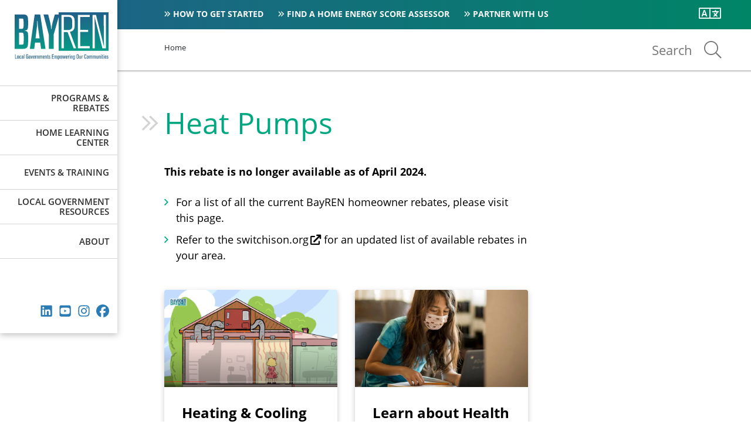

--- FILE ---
content_type: text/html; charset=UTF-8
request_url: https://www.bayren.org/heat-pumps
body_size: 10174
content:
<!DOCTYPE html>
<html lang="en" dir="ltr">
  <head>
    <meta charset="utf-8" />
<noscript><style>form.antibot * :not(.antibot-message) { display: none !important; }</style>
</noscript><link rel="canonical" href="https://www.bayren.org/heat-pumps" />
<meta name="twitter:card" content="summary_large_image" />
<meta name="twitter:description" content="This rebate is no longer available as of April 2024. For a list of all the current BayREN homeowner rebates, please visit this page. Refer to the switchison.org for an updated list of available rebates in your area." />
<meta name="twitter:title" content="Heat Pumps" />
<meta name="twitter:site" content="@mtcbata" />
<meta name="Generator" content="Drupal 10 (https://www.drupal.org)" />
<meta name="MobileOptimized" content="width" />
<meta name="HandheldFriendly" content="true" />
<meta name="viewport" content="width=device-width, initial-scale=1.0" />
<link rel="alternate" hreflang="en" href="https://www.bayren.org/heat-pumps" />
<link rel="alternate" hreflang="es" href="https://es.bayren.org/heat-pumps" />
<link rel="alternate" hreflang="zh-tw" href="https://zh-tw.bayren.org/heat-pumps" />
<link rel="alternate" hreflang="zh" href="https://zh.bayren.org/heat-pumps" />
<link rel="alternate" hreflang="tl" href="https://tl.bayren.org/heat-pumps" />
<link rel="alternate" hreflang="vi" href="https://vi.bayren.org/heat-pumps" />
<link rel="alternate" hreflang="fa" href="https://fa.bayren.org/heat-pumps" />
<link rel="alternate" hreflang="ar" href="https://ar.bayren.org/heat-pumps" />
<link rel="icon" href="/themes/custom/bayren/favicon.ico" type="image/vnd.microsoft.icon" />

    <title>Heat Pumps | Bay Area Regional Energy Network</title>
    <link rel="stylesheet" media="all" href="/sites/default/files/css/css_7OVdKWsUFIcnAfmVouCo7oRVK4OD2xhvhrUGJyYGJRo.css?delta=0&amp;language=en&amp;theme=bayren&amp;include=eJxNjt0OgyAMhV-IyePs0hRokFFb0mKie_qZKdnuvvOXnACHIvtMEoAe0czFiql00blwQu6BJFb_xy4SmB0-gOHgFc0gow3Nks5MFH3SrQFN8IL9Mlh0BSpvdLh3KlxH5ZYui2TCORr6C096QsdzptU1UMgKbbGx-znTxm0LVGzB5Oywjuv35QerYlkB" />
<link rel="stylesheet" media="all" href="/sites/default/files/css/css_nVEQ-Opj_xr3-aCrpbikDTeY4YTa1EGGBK5SvpPwByo.css?delta=1&amp;language=en&amp;theme=bayren&amp;include=eJxNjt0OgyAMhV-IyePs0hRokFFb0mKie_qZKdnuvvOXnACHIvtMEoAe0czFiql00blwQu6BJFb_xy4SmB0-gOHgFc0gow3Nks5MFH3SrQFN8IL9Mlh0BSpvdLh3KlxH5ZYui2TCORr6C096QsdzptU1UMgKbbGx-znTxm0LVGzB5Oywjuv35QerYlkB" />

    <script type="application/json" data-drupal-selector="drupal-settings-json">{"path":{"baseUrl":"\/","pathPrefix":"","currentPath":"node\/1276","currentPathIsAdmin":false,"isFront":false,"currentLanguage":"en"},"pluralDelimiter":"\u0003","suppressDeprecationErrors":true,"gtag":{"tagId":"","consentMode":false,"otherIds":[],"events":[],"additionalConfigInfo":[]},"ajaxPageState":{"libraries":"[base64]","theme":"bayren","theme_token":null},"ajaxTrustedUrl":{"\/search\/google":true},"gtm":{"tagId":null,"settings":{"data_layer":"dataLayer","include_classes":false,"allowlist_classes":"","blocklist_classes":"","include_environment":false,"environment_id":"","environment_token":""},"tagIds":["GTM-5HN7LXH","GTM-KMMBGGG"]},"localizejs":{"projectKey":"pvo7Z8pCLRwW0","language_switcher":{"languages":{"-10":{"code":"en","label":"English","domain":"www.bayren.org"},"-9":{"code":"es","label":"Espa\u00f1ol","domain":"es.bayren.org"},"-8":{"code":"zh","label":"\u4e2d\u56fd\u4eba(\u7b80\u5316)","domain":"zh.bayren.org"},"-7":{"code":"zh-TW","label":"\u4e2d\u6587(\u7e41\u9ad4)","domain":"zh-tw.bayren.org"},"-6":{"code":"tl","label":"Tagalog","domain":"tl.bayren.org"},"-5":{"code":"vi","label":"Ti\u1ebfng Vi\u1ec7t","domain":"vi.bayren.org"},"-4":{"code":"fa","label":"\u0641\u0627\u0631\u0633\u06cc","domain":"fa.bayren.org"},"-3":{"code":"ar","label":"\u0639\u0631\u0628\u064a","domain":"ar.bayren.org"}},"useDomains":true}},"data":{"extlink":{"extTarget":false,"extTargetAppendNewWindowDisplay":false,"extTargetAppendNewWindowLabel":"(opens in a new window)","extTargetNoOverride":false,"extNofollow":false,"extTitleNoOverride":false,"extNoreferrer":true,"extFollowNoOverride":false,"extClass":"ext","extLabel":"(link is external)","extImgClass":false,"extSubdomains":false,"extExclude":"","extInclude":"","extCssExclude":".social-icon, .view-rebates","extCssInclude":"","extCssExplicit":"","extAlert":false,"extAlertText":"This link will take you to an external web site. We are not responsible for their content.","extHideIcons":false,"mailtoClass":"0","telClass":"tel","mailtoLabel":"(link sends email)","telLabel":"(link is a phone number)","extUseFontAwesome":true,"extIconPlacement":"append","extPreventOrphan":false,"extFaLinkClasses":"fa fa-external-link","extFaMailtoClasses":"fa fa-envelope-o","extAdditionalLinkClasses":"","extAdditionalMailtoClasses":"","extAdditionalTelClasses":"","extFaTelClasses":"fa fa-phone","allowedDomains":null,"extExcludeNoreferrer":""}},"googlePSE":{"language":"en","displayWatermark":false},"user":{"uid":0,"permissionsHash":"952e1a41848094025736ca66c2497dfca25e9beb6286e46d527f87e3c2510884"}}</script>
<script src="/sites/default/files/js/js_n9MFP6-Y0EuJQEbMzK8pf1Pl0GCEZJ7wRC4nellrmuY.js?scope=header&amp;delta=0&amp;language=en&amp;theme=bayren&amp;include=eJxdjkEOgzAMBD-Ukuf0GJl0CaFOgmyj0r6-oFZIcFnN7ly2p7eg-sStJ75plDybOqzGuT79Q5aZuPtXl1pLjBAV_ocb3ckgheSwRsmnLa69o4nW81gct0icP5jUM9W0UELQV7Y4Qk7yQFcshp4UNqLgenyXs7QhM3wcm6KGIa_QL-SFWog"></script>
<script src="/modules/contrib/google_tag/js/gtag.js?t8tk11"></script>
<script src="/modules/contrib/google_tag/js/gtm.js?t8tk11"></script>

  </head>
  <body class="node-1276 page-heat-pumps section-heat-pumps page-node path-heat-pumps node-id-1276 node-type-page">
        <a href="#main-content" class="visually-hidden focusable skip-link">
      Skip to main content
    </a>
    <noscript><iframe src="https://www.googletagmanager.com/ns.html?id=GTM-5HN7LXH"
                  height="0" width="0" style="display:none;visibility:hidden"></iframe></noscript>
<noscript><iframe src="https://www.googletagmanager.com/ns.html?id=GTM-KMMBGGG"
                  height="0" width="0" style="display:none;visibility:hidden"></iframe></noscript>

      <div class="dialog-off-canvas-main-canvas" data-off-canvas-main-canvas>
    
<div id="page-wrapper">
  <header id="header" class="header" role="banner">
    <button aria-label="Translate this page" class="localize-trigger"><span class="visually-hidden">Change Language</span></button>
    <button class="search-trigger"><span class="visually-hidden">Toggle Search Form</span></button>
    <button class="menu-trigger"><span class="visually-hidden">Toggle Main Navigation</span></button>
    <div class="header__topbar">
      <div class="container">
        <div class="header__topmenu">
          <nav role="navigation" aria-labelledby="block-header-menu" id="block-header" class="block block-menu navigation menu--header">
  
            <div class="visually-hidden block__title" id="block-header-menu">Header</div>
    

        
                <ul class="menu menu--level-1">
                    <li class="menu-item menu-item--collapsed">
        <a href="/get-started" data-drupal-link-system-path="node/16">How to Get Started</a>
              </li>
                <li class="menu-item">
        <a href="/find-home-energy-score-assessor" data-drupal-link-system-path="node/1">Find a Home Energy Score Assessor</a>
              </li>
                <li class="menu-item menu-item--collapsed">
        <a href="/partner-with-us" data-drupal-link-system-path="node/11">Partner With Us</a>
              </li>
        </ul>
  


  </nav>

        </div>
      </div>
      <div class="header__localize">
        <div id="block-localizejs-language-switcher" class="block block-localizejs block-localizejs-language-switcher">
  
    
      <div id="localize-links">
  <ul class="localize-links-container" notranslate>
                  <li><button data-language="en" onclick='javascript:window.location.href="https://www.bayren.org/node/1276"'>English</button></li>
              <li><button data-language="es" onclick='javascript:window.location.href="https://es.bayren.org/node/1276"'>Español</button></li>
              <li><button data-language="zh" onclick='javascript:window.location.href="https://zh.bayren.org/node/1276"'>中国人(简化)</button></li>
              <li><button data-language="zh-TW" onclick='javascript:window.location.href="https://zh-tw.bayren.org/node/1276"'>中文(繁體)</button></li>
              <li><button data-language="tl" onclick='javascript:window.location.href="https://tl.bayren.org/node/1276"'>Tagalog</button></li>
              <li><button data-language="vi" onclick='javascript:window.location.href="https://vi.bayren.org/node/1276"'>Tiếng Việt</button></li>
              <li><button data-language="fa" onclick='javascript:window.location.href="https://fa.bayren.org/node/1276"'>فارسی</button></li>
              <li><button data-language="ar" onclick='javascript:window.location.href="https://ar.bayren.org/node/1276"'>عربي</button></li>
            </ul>
</div>

  </div>

      </div>
      <div class="header__search">
        <div class="search-block-form google-cse block block-search" data-drupal-selector="search-block-form" id="block-bayren-search" role="search">
  
      <div class="visually-hidden">Search</div>
    
      <form action="/search/google" method="get" id="search-block-form" accept-charset="UTF-8">
  <div class="js-form-item form-item js-form-type-search form-type-search js-form-item-keys form-item-keys form-no-label">
      <label for="edit-keys" class="visually-hidden">Search</label>
        <input title="Enter the terms you wish to search for." placeholder="Search" data-drupal-selector="edit-keys" type="search" id="edit-keys" name="keys" value="" size="40" maxlength="128" class="form-search" />

        </div>
<input data-drupal-selector="edit-protect-form-flood-control" type="hidden" name="protect_form_flood_control" value="protect_form_flood_control" />
<div data-drupal-selector="edit-actions" class="form-actions js-form-wrapper form-wrapper" id="edit-actions--d5jBD1Tub9c"><input data-drupal-selector="search-block-form-submit" type="submit" id="search-block-form-submit" value="Search" class="button js-form-submit form-submit" />
</div>

</form>

  </div>

      </div>
    </div>
  </header>
  <div class="header__sidebar">
    <div class="header__branding">
      <a class="header__logo" href="/" rel="home">
      <img class="header__logo--desktop" src="/themes/custom/bayren/logo.svg" alt="Home" />
    </a>
    </div>

    <div class="header__sidemenu">
      <nav role="navigation" aria-labelledby="block-bayren-main-menu-menu" id="block-bayren-main-menu" class="block block-menu navigation menu--main">
  
            <div class="visually-hidden block__title" id="block-bayren-main-menu-menu">Main navigation</div>
    

        
              <ul class="menu">
                    <li class="menu-item menu-item--expanded dropdown"
                   class="menu" aria-expanded="false"
                >
        <a href="/programs-rebates" data-drupal-link-system-path="node/46">Programs &amp; Rebates</a>
                  <button class="dropdown-icon" aria-label="expand children"></button>
                        <ul class="menu dropdown-menu">
                    <li class="menu-item menu-item--expanded dropdown"
                   class="menu" aria-expanded="false"
                >
        <a href="/residential" data-drupal-link-system-path="node/51">Homeowners</a>
                  <button class="dropdown-icon" aria-label="expand children"></button>
                        <ul class="menu dropdown-menu">
                    <li class="menu-item"
                >
        <a href="/ease-home" data-drupal-link-system-path="node/2431">EASE Home</a>
              </li>
                <li class="menu-item"
                >
        <a href="/hes" data-drupal-link-system-path="node/91">Home Energy Score (HES)</a>
              </li>
                <li class="menu-item"
                >
        <a href="/find-incentives" data-drupal-link-system-path="node/2419">Find Incentives</a>
              </li>
                <li class="menu-item"
                >
        <a href="/homeowners/income-qualified-programs" data-drupal-link-system-path="node/2435">Income Qualified Programs</a>
              </li>
                <li class="menu-item"
                >
        <a href="/residential-county-contact" data-drupal-link-system-path="node/2430">County Contact</a>
              </li>
                <li class="menu-item"
                >
        <a href="/homeowners/find-qualified-contractor" data-drupal-link-system-path="node/2422">Find a Qualified Contractor</a>
              </li>
        </ul>
  
              </li>
                <li class="menu-item"
                >
        <a href="/renters" data-drupal-link-system-path="node/166">Tips for Renters</a>
              </li>
                <li class="menu-item menu-item--expanded dropdown"
                   class="menu" aria-expanded="false"
                >
        <a href="/programs-rebates/multifamily-property-owners" data-drupal-link-system-path="node/101">Multifamily Property Owners</a>
                  <button class="dropdown-icon" aria-label="expand children"></button>
                        <ul class="menu dropdown-menu">
                    <li class="menu-item"
                >
        <a href="/multifamily-property-owners/building-improvements" data-drupal-link-system-path="node/126">Building Improvements</a>
              </li>
                <li class="menu-item"
                >
        <a href="/mf/interest-eligibility" data-drupal-link-system-path="node/1076">Interest &amp; Eligibility</a>
              </li>
                <li class="menu-item"
                >
        <a href="/bambe-eligibility" data-drupal-link-system-path="node/2214">Incentive &amp; Eligibility Tool</a>
              </li>
                <li class="menu-item"
                >
        <a href="/MF-Case-Studies" data-drupal-link-system-path="node/111">Case Studies</a>
              </li>
        </ul>
  
              </li>
                <li class="menu-item menu-item--expanded dropdown"
                   class="menu" aria-expanded="false"
                >
        <a href="/programs-rebates/business-upgrades" data-drupal-link-system-path="node/106">Business Owners</a>
                  <button class="dropdown-icon" aria-label="expand children"></button>
                        <ul class="menu dropdown-menu">
                    <li class="menu-item menu-item--collapsed dropdown"
                >
        <a href="/business" data-drupal-link-system-path="node/2426">BayREN Business</a>
              </li>
                <li class="menu-item"
                >
        <a href="/chill" data-drupal-link-system-path="node/2427">Refrigerant Replacement</a>
              </li>
                <li class="menu-item"
                >
        <a href="/business-owners/refrigeration-contractor-list" data-drupal-link-system-path="node/2517">Refrigeration Contractor List</a>
              </li>
        </ul>
  
              </li>
        </ul>
  
              </li>
                <li class="menu-item menu-item--expanded dropdown"
                   class="menu" aria-expanded="false"
                >
        <a href="/home-learning" data-drupal-link-system-path="node/146">Home Learning Center</a>
                  <button class="dropdown-icon" aria-label="expand children"></button>
                        <ul class="menu dropdown-menu">
                    <li class="menu-item"
                >
        <a href="/home-learning-center/induction-cooking" data-drupal-link-system-path="node/61">Induction Cooking</a>
              </li>
                <li class="menu-item"
                >
        <a href="/toolkit" data-drupal-link-system-path="node/186">Energy Efficiency Toolkit</a>
              </li>
        </ul>
  
              </li>
                <li class="menu-item"
                >
        <a href="/events-training" data-drupal-link-system-path="node/451">Events &amp; Training</a>
              </li>
                <li class="menu-item menu-item--expanded dropdown"
                   class="menu" aria-expanded="false"
                >
        <a href="/local-government-resources" data-drupal-link-system-path="node/196">Local Government Resources</a>
                  <button class="dropdown-icon" aria-label="expand children"></button>
                        <ul class="menu dropdown-menu">
                    <li class="menu-item"
                >
        <a href="/local-government-resources/your-county-lead" data-drupal-link-system-path="node/456">Your County Lead</a>
              </li>
                <li class="menu-item menu-item--expanded dropdown"
                   class="menu" aria-expanded="false"
                >
        <a href="/local-government-resources/building-and-energy-tools" data-drupal-link-system-path="node/2386">Building and Energy Tools</a>
                  <button class="dropdown-icon" aria-label="expand children"></button>
                        <ul class="menu dropdown-menu">
                    <li class="menu-item"
                >
        <a href="/existing-buildings-study" data-drupal-link-system-path="node/2387">Existing Buildings Study</a>
              </li>
                <li class="menu-item"
                >
        <a href="/building-and-energy-tools/bay-area-energy-atlas" data-drupal-link-system-path="node/1851">Bay Area Energy Atlas</a>
              </li>
        </ul>
  
              </li>
                <li class="menu-item menu-item--expanded dropdown"
                   class="menu" aria-expanded="false"
                >
        <a href="/public-programs" data-drupal-link-system-path="node/2339">Public Buildings Assistance</a>
                  <button class="dropdown-icon" aria-label="expand children"></button>
                        <ul class="menu dropdown-menu">
                    <li class="menu-item menu-item--collapsed dropdown"
                >
        <a href="/decarb-showcase" data-drupal-link-system-path="node/2442">Decarbonization Showcase</a>
              </li>
                <li class="menu-item"
                >
        <a href="https://www.bayren.org/decarbonization-education-and-financing">Decarbonization Education and Financing</a>
              </li>
                <li class="menu-item menu-item--collapsed dropdown"
                >
        <a href="/public-buildings-assistance/energy-concierge" data-drupal-link-system-path="node/2416">Energy Concierge</a>
              </li>
                <li class="menu-item menu-item--collapsed dropdown"
                >
        <a href="/public-buildings-assistance/energy-roadmapping" data-drupal-link-system-path="node/2436">Energy Roadmapping</a>
              </li>
        </ul>
  
              </li>
                <li class="menu-item menu-item--expanded dropdown"
                   class="menu" aria-expanded="false"
                >
        <a href="/code-compliance" data-drupal-link-system-path="node/221">Code Compliance</a>
                  <button class="dropdown-icon" aria-label="expand children"></button>
                        <ul class="menu dropdown-menu">
                    <li class="menu-item"
                >
        <a href="/code-compliance/training" data-drupal-link-system-path="node/681">Request a Training</a>
              </li>
                <li class="menu-item"
                >
        <a href="/code-compliance/training-course-catalog" data-drupal-link-system-path="node/1631">Training Course Catalog</a>
              </li>
                <li class="menu-item menu-item--collapsed dropdown"
                >
        <a href="/code-compliance/applicant-tools-guides" data-drupal-link-system-path="node/686">Applicant Tools &amp; Guides</a>
              </li>
                <li class="menu-item menu-item--collapsed dropdown"
                >
        <a href="/code-compliance/building-dept-tools-guides" data-drupal-link-system-path="node/301">Building Dept. Tools &amp; Guides</a>
              </li>
        </ul>
  
              </li>
                <li class="menu-item menu-item--expanded dropdown"
                   class="menu" aria-expanded="false"
                >
        <a href="/local-government-resources/energy-policies-reach-codes" data-drupal-link-system-path="node/216">Energy Policies &amp; Reach Codes</a>
                  <button class="dropdown-icon" aria-label="expand children"></button>
                        <ul class="menu dropdown-menu">
                    <li class="menu-item menu-item--collapsed dropdown"
                >
        <a href="/energy-policies-reach-codes/how-adopt-reach-code" data-drupal-link-system-path="node/281">How to Adopt a Reach Code</a>
              </li>
                <li class="menu-item menu-item--collapsed dropdown"
                >
        <a href="/how-adopt-reach-code/addressing-existing-buildings" data-drupal-link-system-path="node/256">Addressing Existing Buildings</a>
              </li>
                <li class="menu-item"
                >
        <a href="/zero-net-energyzero-net-carbon-assistance-municipal-buildings/zneznc-resources" data-drupal-link-system-path="node/236">ZNE/ZNC Resources</a>
              </li>
        </ul>
  
              </li>
                <li class="menu-item"
                >
        <a href="/local-government-resources/contact-codes-and-standards" data-drupal-link-system-path="node/1536">Contact Codes and Standards</a>
              </li>
        </ul>
  
              </li>
                <li class="menu-item menu-item--expanded dropdown"
                   class="menu" aria-expanded="false"
                >
        <a href="/about" data-drupal-link-system-path="node/31">About</a>
                  <button class="dropdown-icon" aria-label="expand children"></button>
                        <ul class="menu dropdown-menu">
                    <li class="menu-item menu-item--expanded dropdown"
                   class="menu" aria-expanded="false"
                >
        <a href="/about/how-we-work" data-drupal-link-system-path="node/321">How We Work</a>
                  <button class="dropdown-icon" aria-label="expand children"></button>
                        <ul class="menu dropdown-menu">
                    <li class="menu-item"
                >
        <a href="/how-we-work/our-programs" data-drupal-link-system-path="node/1291">Our Programs</a>
              </li>
        </ul>
  
              </li>
                <li class="menu-item"
                >
        <a href="/about/news" data-drupal-link-system-path="node/36">News</a>
              </li>
                <li class="menu-item"
                >
        <a href="/regulatory-filings" data-drupal-link-system-path="node/326">Regulatory Filings</a>
              </li>
                <li class="menu-item"
                >
        <a href="/contact-us" data-drupal-link-system-path="node/1866">Contact Us</a>
              </li>
        </ul>
  
              </li>
        </ul>
  


  </nav>

    </div>
    <div class="header__social">
      <span class="social-icon social-icon--linkedin"><a href="https://www.linkedin.com/company/bayren" title="Find BayREN on LinkedIn"><svg xmlns="http://www.w3.org/2000/svg" viewBox="0 0 448 512"><!--!Font Awesome Free 6.5.2 by @fontawesome - https://fontawesome.com License - https://fontawesome.com/license/free Copyright 2024 Fonticons, Inc.--><path d="M416 32H31.9C14.3 32 0 46.5 0 64.3v383.4C0 465.5 14.3 480 31.9 480H416c17.6 0 32-14.5 32-32.3V64.3c0-17.8-14.4-32.3-32-32.3zM135.4 416H69V202.2h66.5V416zm-33.2-243c-21.3 0-38.5-17.3-38.5-38.5S80.9 96 102.2 96c21.2 0 38.5 17.3 38.5 38.5 0 21.3-17.2 38.5-38.5 38.5zm282.1 243h-66.4V312c0-24.8-.5-56.7-34.5-56.7-34.6 0-39.9 27-39.9 54.9V416h-66.4V202.2h63.7v29.2h.9c8.9-16.8 30.6-34.5 62.9-34.5 67.2 0 79.7 44.3 79.7 101.9V416z"/></svg>linkedin</a></span>
<span class="social-icon social-icon--youtube"><a href="https://www.youtube.com/c/BayAreaRegionalEnergyNetwork" title="Find BayREN on YouTube"><svg xmlns="http://www.w3.org/2000/svg" viewBox="0 0 448 512"><!--!Font Awesome Free 6.5.2 by @fontawesome - https://fontawesome.com License - https://fontawesome.com/license/free Copyright 2024 Fonticons, Inc.--><path d="M282 256.2l-95.2-54.1V310.3L282 256.2zM384 32H64C28.7 32 0 60.7 0 96V416c0 35.3 28.7 64 64 64H384c35.3 0 64-28.7 64-64V96c0-35.3-28.7-64-64-64zm14.4 136.1c7.6 28.6 7.6 88.2 7.6 88.2s0 59.6-7.6 88.1c-4.2 15.8-16.5 27.7-32.2 31.9C337.9 384 224 384 224 384s-113.9 0-142.2-7.6c-15.7-4.2-28-16.1-32.2-31.9C42 315.9 42 256.3 42 256.3s0-59.7 7.6-88.2c4.2-15.8 16.5-28.2 32.2-32.4C110.1 128 224 128 224 128s113.9 0 142.2 7.7c15.7 4.2 28 16.6 32.2 32.4z"/></svg>youtube</a></span>
<span class="social-icon social-icon--instagram"><a href="https://www.instagram.com/bayren_official/" title="Find BayREN on Instagram"><svg xmlns="http://www.w3.org/2000/svg" viewBox="0 0 448 512"><!--!Font Awesome Free 6.5.2 by @fontawesome - https://fontawesome.com License - https://fontawesome.com/license/free Copyright 2024 Fonticons, Inc.--><path d="M224.1 141c-63.6 0-114.9 51.3-114.9 114.9s51.3 114.9 114.9 114.9S339 319.5 339 255.9 287.7 141 224.1 141zm0 189.6c-41.1 0-74.7-33.5-74.7-74.7s33.5-74.7 74.7-74.7 74.7 33.5 74.7 74.7-33.6 74.7-74.7 74.7zm146.4-194.3c0 14.9-12 26.8-26.8 26.8-14.9 0-26.8-12-26.8-26.8s12-26.8 26.8-26.8 26.8 12 26.8 26.8zm76.1 27.2c-1.7-35.9-9.9-67.7-36.2-93.9-26.2-26.2-58-34.4-93.9-36.2-37-2.1-147.9-2.1-184.9 0-35.8 1.7-67.6 9.9-93.9 36.1s-34.4 58-36.2 93.9c-2.1 37-2.1 147.9 0 184.9 1.7 35.9 9.9 67.7 36.2 93.9s58 34.4 93.9 36.2c37 2.1 147.9 2.1 184.9 0 35.9-1.7 67.7-9.9 93.9-36.2 26.2-26.2 34.4-58 36.2-93.9 2.1-37 2.1-147.8 0-184.8zM398.8 388c-7.8 19.6-22.9 34.7-42.6 42.6-29.5 11.7-99.5 9-132.1 9s-102.7 2.6-132.1-9c-19.6-7.8-34.7-22.9-42.6-42.6-11.7-29.5-9-99.5-9-132.1s-2.6-102.7 9-132.1c7.8-19.6 22.9-34.7 42.6-42.6 29.5-11.7 99.5-9 132.1-9s102.7-2.6 132.1 9c19.6 7.8 34.7 22.9 42.6 42.6 11.7 29.5 9 99.5 9 132.1s2.7 102.7-9 132.1z"/></svg>instagram</a></span>
<span class="social-icon social-icon--facebook"><a href="https://www.facebook.com/BayRENofficial" title="Find BayREN on Facebook"><svg xmlns="http://www.w3.org/2000/svg" viewBox="0 0 512 512"><!--!Font Awesome Free 6.5.2 by @fontawesome - https://fontawesome.com License - https://fontawesome.com/license/free Copyright 2024 Fonticons, Inc.--><path d="M512 256C512 114.6 397.4 0 256 0S0 114.6 0 256C0 376 82.7 476.8 194.2 504.5V334.2H141.4V256h52.8V222.3c0-87.1 39.4-127.5 125-127.5c16.2 0 44.2 3.2 55.7 6.4V172c-6-.6-16.5-1-29.6-1c-42 0-58.2 15.9-58.2 57.2V256h83.6l-14.4 78.2H287V510.1C413.8 494.8 512 386.9 512 256h0z"/></svg>facebook</a></span>
    </div>
  </div>
  <div id="page">
    <div id="main-wrapper" class="layout-main-wrapper layout-container clearfix">
              <div class="header__breadcrumb">
            <div class="container">
    <div id="block-bayren-breadcrumbs" class="block block-system block-system-breadcrumb-block">
  
    
        <nav class="breadcrumb" aria-label="Website Orientation">
    <div id="system-breadcrumb" class="visually-hidden">You are here</div>
    <ol>
                        <li>
          <a href="/">Home</a>
        </li>
              </ol>
  </nav>

  </div>

  </div>

        </div>
                    <div class="highlighted">
          <aside class="layout-container section clearfix" role="complementary">
              <div class="container">
    <div data-drupal-messages-fallback class="hidden"></div>

  </div>

          </aside>
        </div>
            
      <div id="main-content" class="layout-main container clearfix">
        <main id="content" class="column main-content" role="main">
          <section class="section">
                          <div class="region region-content">
      

<article id="editoria11y-check" class="node node--type-page node--view-mode-full">

  <div class="feature-image">
    
  </div>

  
    <h1 class="page-title"><span class="field field--name-title field--type-string field--label-hidden">Heat Pumps</span>
</h1>
  

  <div class="row clear-both">
    <div class="col-xl-8">
      
            <div class="clearfix text-formatted field field--summary field__item"><p><strong>This rebate is no longer available as of April 2024. &nbsp;</strong></p>
<ul>
<li>For a list of all the current BayREN homeowner rebates, please visit this <a href="/residential" data-entity-type="node" data-entity-uuid="8483a0b5-890c-49bc-81fd-58cf21f95d67" data-entity-substitution="canonical">page</a>. &nbsp;</li>
<li>Refer to the <a href="https://switchison.org/">switchison.org</a> for an updated list of available rebates in your area.&nbsp;</li>
</ul></div>
      
      

            
      
      <div class="field field--cards field__items">
              <div class="field__item">  <div class="paragraph paragraph--type--card-image-2 paragraph--view-mode--default">
          

      <div class="field field--name-field-cards field--type-entity-reference-revisions field--label-hidden field__items row">
              <div class="field__item col-md-6">

  <div class="paragraph paragraph--type--card-image paragraph--view-mode--default card__color--default">
          
            <div class="field field--image field__item"><article class="media media--type-image media--view-mode-half">
  
      
            <div class="field field--media-image field__item">  <img loading="lazy" src="/sites/default/files/styles/half/public/2021-10/Screen%20Shot%202021-10-14%20at%2011.03.10%20AM.png?itok=3wqr6Q7o&amp;cb=81adf6b1" width="768" height="432" alt="Goldilocks house"/>


</div>
      
  </article>
</div>
      
      <div class="block__content">
        
            <div class="field field--heading field__item">Heating &amp; Cooling &quot;Just Right&quot;</div>
      
            <div class="clearfix text-formatted field field--copy field__item"><p>Some houses are too drafty, some have oversized HVAC equipment and some are just right.</p>
</div>
      
            <div class="field field--cta field__item"><a href="https://www.youtube.com/watch?v=xjDVYIxZsi4">Watch our video</a></div>
      
      </div>
      </div>
</div>
              <div class="field__item col-md-6">

  <div class="paragraph paragraph--type--card-image paragraph--view-mode--default card__color--default">
          
            <div class="field field--image field__item"><article class="media media--type-image media--view-mode-half">
  
      
            <div class="field field--media-image field__item">  <img loading="lazy" src="/sites/default/files/styles/half/public/2021-11/PBA2050_Karl_Nielsen-195_0.jpg?itok=eM37QuhD&amp;cb=e98c0f67" width="768" height="432" alt="A child with a medical mask and notebook."/>


</div>
      
  </article>
</div>
      
      <div class="block__content">
        
            <div class="field field--heading field__item">Learn about Health at Home</div>
      
            <div class="clearfix text-formatted field field--copy field__item"><p>Did you know that indoor air quality is usually 2-5 times worse than outdoor air quality? Test your knowledge about your home's health with our Healthy Home Survey.</p>
</div>
      
            <div class="field field--cta field__item"><a href="/home-learning-center/what-healthy-home">Healthy Home Survey</a></div>
      
      </div>
      </div>
</div>
          </div>
  
      </div>
</div>
          </div>
  

    </div>

    <aside class="sidebar col-xl-3 offset-xl-1">
      <div class="row">
        <div class="sidebar__promos col-12 order-xl-2">
          
        </div>
        <div class="sidebar__block--main-nav col-12 order-xl-1">
          
          
        </div>
      </div>
    </aside>
  </div>

</article>



  </div>

          </section>
        </main>
      </div>
    </div>

    <div class="back-to-top">
      <div class="container">
        <button id="back-to-top" title="Back to top">back to top</button>
      </div> <!-- /.container -->
    </div>

          <footer class="footer" role="contentinfo">
        <div class="container">
          <div class="row">
            <div class="footer__top">
              <div class="footer__about">
                <div class="footer__logo">
                  <a href="/"><img src="/themes/custom/bayren/images/logo-footer.svg" alt="BayREN Logo" /></a>
                </div>
                <div id="block-aboutbayren" class="block block-block-content block-block-contentd8b154e4-f02d-4c12-b641-d23c1fdd6d78">
  
    
      
            <div class="clearfix text-formatted field field--body field__item"><p><strong>BayREN</strong> implements energy savings programs on a regional level in collaboration with the nine bay area counties.</p>
</div>
      
  </div>

              </div>
              <nav role="navigation" aria-labelledby="block-footer-menu-main-menu" id="block-footer-menu-main" class="block block-menu navigation menu--main">
  
            <div class="visually-hidden block__title" id="block-footer-menu-main-menu">Main navigation</div>
    

        
              <ul class="menu">
                    <li class="menu-item menu-item--collapsed dropdown"
                >
        <a href="/programs-rebates" data-drupal-link-system-path="node/46">Programs &amp; Rebates</a>
              </li>
                <li class="menu-item menu-item--collapsed dropdown"
                >
        <a href="/home-learning" data-drupal-link-system-path="node/146">Home Learning Center</a>
              </li>
                <li class="menu-item"
                >
        <a href="/events-training" data-drupal-link-system-path="node/451">Events &amp; Training</a>
              </li>
                <li class="menu-item menu-item--collapsed dropdown"
                >
        <a href="/local-government-resources" data-drupal-link-system-path="node/196">Local Government Resources</a>
              </li>
                <li class="menu-item menu-item--collapsed dropdown"
                >
        <a href="/about" data-drupal-link-system-path="node/31">About</a>
              </li>
        </ul>
  


  </nav>

              <nav role="navigation" aria-labelledby="block-footer-menu-header-menu" id="block-footer-menu-header" class="block block-menu navigation menu--header">
  
            <div class="visually-hidden block__title" id="block-footer-menu-header-menu">Header</div>
    

        
                <ul class="menu menu--level-1">
                    <li class="menu-item menu-item--collapsed">
        <a href="/get-started" data-drupal-link-system-path="node/16">How to Get Started</a>
              </li>
                <li class="menu-item">
        <a href="/find-home-energy-score-assessor" data-drupal-link-system-path="node/1">Find a Home Energy Score Assessor</a>
              </li>
                <li class="menu-item menu-item--collapsed">
        <a href="/partner-with-us" data-drupal-link-system-path="node/11">Partner With Us</a>
              </li>
        </ul>
  


  </nav>

              <div class="footer__content">
                <div id="block-addressblock" class="block block-block-content block-block-content9b5c3b01-031d-44bf-be6e-70f0e8664ebb">
  
    
      
            <div class="clearfix text-formatted field field--body field__item"><p><strong>Association of<br>
Bay Area Governments</strong></p>

<p>375 Beale Street, 7th Floor<br>
San Francisco, CA 94105-2066</p>

<p><a href="https://www.bayareametro.gov">www.bayareametro.gov</a></p>
</div>
      
  </div>

                <div class="footer__social">
                  <span class="social-icon social-icon--linkedin"><a href="https://www.linkedin.com/company/bayren" title="Find BayREN on LinkedIn"><svg xmlns="http://www.w3.org/2000/svg" viewBox="0 0 448 512"><!--!Font Awesome Free 6.5.2 by @fontawesome - https://fontawesome.com License - https://fontawesome.com/license/free Copyright 2024 Fonticons, Inc.--><path d="M416 32H31.9C14.3 32 0 46.5 0 64.3v383.4C0 465.5 14.3 480 31.9 480H416c17.6 0 32-14.5 32-32.3V64.3c0-17.8-14.4-32.3-32-32.3zM135.4 416H69V202.2h66.5V416zm-33.2-243c-21.3 0-38.5-17.3-38.5-38.5S80.9 96 102.2 96c21.2 0 38.5 17.3 38.5 38.5 0 21.3-17.2 38.5-38.5 38.5zm282.1 243h-66.4V312c0-24.8-.5-56.7-34.5-56.7-34.6 0-39.9 27-39.9 54.9V416h-66.4V202.2h63.7v29.2h.9c8.9-16.8 30.6-34.5 62.9-34.5 67.2 0 79.7 44.3 79.7 101.9V416z"/></svg>linkedin</a></span>
<span class="social-icon social-icon--youtube"><a href="https://www.youtube.com/c/BayAreaRegionalEnergyNetwork" title="Find BayREN on YouTube"><svg xmlns="http://www.w3.org/2000/svg" viewBox="0 0 448 512"><!--!Font Awesome Free 6.5.2 by @fontawesome - https://fontawesome.com License - https://fontawesome.com/license/free Copyright 2024 Fonticons, Inc.--><path d="M282 256.2l-95.2-54.1V310.3L282 256.2zM384 32H64C28.7 32 0 60.7 0 96V416c0 35.3 28.7 64 64 64H384c35.3 0 64-28.7 64-64V96c0-35.3-28.7-64-64-64zm14.4 136.1c7.6 28.6 7.6 88.2 7.6 88.2s0 59.6-7.6 88.1c-4.2 15.8-16.5 27.7-32.2 31.9C337.9 384 224 384 224 384s-113.9 0-142.2-7.6c-15.7-4.2-28-16.1-32.2-31.9C42 315.9 42 256.3 42 256.3s0-59.7 7.6-88.2c4.2-15.8 16.5-28.2 32.2-32.4C110.1 128 224 128 224 128s113.9 0 142.2 7.7c15.7 4.2 28 16.6 32.2 32.4z"/></svg>youtube</a></span>
<span class="social-icon social-icon--instagram"><a href="https://www.instagram.com/bayren_official/" title="Find BayREN on Instagram"><svg xmlns="http://www.w3.org/2000/svg" viewBox="0 0 448 512"><!--!Font Awesome Free 6.5.2 by @fontawesome - https://fontawesome.com License - https://fontawesome.com/license/free Copyright 2024 Fonticons, Inc.--><path d="M224.1 141c-63.6 0-114.9 51.3-114.9 114.9s51.3 114.9 114.9 114.9S339 319.5 339 255.9 287.7 141 224.1 141zm0 189.6c-41.1 0-74.7-33.5-74.7-74.7s33.5-74.7 74.7-74.7 74.7 33.5 74.7 74.7-33.6 74.7-74.7 74.7zm146.4-194.3c0 14.9-12 26.8-26.8 26.8-14.9 0-26.8-12-26.8-26.8s12-26.8 26.8-26.8 26.8 12 26.8 26.8zm76.1 27.2c-1.7-35.9-9.9-67.7-36.2-93.9-26.2-26.2-58-34.4-93.9-36.2-37-2.1-147.9-2.1-184.9 0-35.8 1.7-67.6 9.9-93.9 36.1s-34.4 58-36.2 93.9c-2.1 37-2.1 147.9 0 184.9 1.7 35.9 9.9 67.7 36.2 93.9s58 34.4 93.9 36.2c37 2.1 147.9 2.1 184.9 0 35.9-1.7 67.7-9.9 93.9-36.2 26.2-26.2 34.4-58 36.2-93.9 2.1-37 2.1-147.8 0-184.8zM398.8 388c-7.8 19.6-22.9 34.7-42.6 42.6-29.5 11.7-99.5 9-132.1 9s-102.7 2.6-132.1-9c-19.6-7.8-34.7-22.9-42.6-42.6-11.7-29.5-9-99.5-9-132.1s-2.6-102.7 9-132.1c7.8-19.6 22.9-34.7 42.6-42.6 29.5-11.7 99.5-9 132.1-9s102.7-2.6 132.1 9c19.6 7.8 34.7 22.9 42.6 42.6 11.7 29.5 9 99.5 9 132.1s2.7 102.7-9 132.1z"/></svg>instagram</a></span>
<span class="social-icon social-icon--facebook"><a href="https://www.facebook.com/BayRENofficial" title="Find BayREN on Facebook"><svg xmlns="http://www.w3.org/2000/svg" viewBox="0 0 512 512"><!--!Font Awesome Free 6.5.2 by @fontawesome - https://fontawesome.com License - https://fontawesome.com/license/free Copyright 2024 Fonticons, Inc.--><path d="M512 256C512 114.6 397.4 0 256 0S0 114.6 0 256C0 376 82.7 476.8 194.2 504.5V334.2H141.4V256h52.8V222.3c0-87.1 39.4-127.5 125-127.5c16.2 0 44.2 3.2 55.7 6.4V172c-6-.6-16.5-1-29.6-1c-42 0-58.2 15.9-58.2 57.2V256h83.6l-14.4 78.2H287V510.1C413.8 494.8 512 386.9 512 256h0z"/></svg>facebook</a></span>
                </div>
              </div>
            </div>
            <div class="footer__bottom">
              <div class="footer__menu">
                
              </div>
              <div class="footer__legal">© 2026&nbsp;BayREN</div>
            </div>
          </div>
        </div>
      </footer>
      </div>
</div>

  </div>

    
    <script src="/sites/default/files/js/js_TYBDs0yaqZMAoSx-GPTQN91SoVMP4BhZLQkEjKYLvfs.js?scope=footer&amp;delta=0&amp;language=en&amp;theme=bayren&amp;include=eJxdjkEOgzAMBD-Ukuf0GJl0CaFOgmyj0r6-oFZIcFnN7ly2p7eg-sStJ75plDybOqzGuT79Q5aZuPtXl1pLjBAV_ocb3ckgheSwRsmnLa69o4nW81gct0icP5jUM9W0UELQV7Y4Qk7yQFcshp4UNqLgenyXs7QhM3wcm6KGIa_QL-SFWog"></script>
<script src="https://global.localizecdn.com/localize.js" crossorigin="anonymous"></script>
<script src="/sites/default/files/js/js_oqLgi4y8P_abK9oFeAmt-Ee2bePVNu4d_bb7B5tMbcc.js?scope=footer&amp;delta=2&amp;language=en&amp;theme=bayren&amp;include=eJxdjkEOgzAMBD-Ukuf0GJl0CaFOgmyj0r6-oFZIcFnN7ly2p7eg-sStJ75plDybOqzGuT79Q5aZuPtXl1pLjBAV_ocb3ckgheSwRsmnLa69o4nW81gct0icP5jUM9W0UELQV7Y4Qk7yQFcshp4UNqLgenyXs7QhM3wcm6KGIa_QL-SFWog"></script>

  </body>
</html>


--- FILE ---
content_type: image/svg+xml
request_url: https://www.bayren.org/themes/custom/bayren/images/logo-footer.svg
body_size: 558
content:
<svg xmlns="http://www.w3.org/2000/svg" xmlns:xlink="http://www.w3.org/1999/xlink" viewBox="0 0 137.02 56.39"><defs><style>.cls-1{fill:url(#Brand_Gradient_Bright_logo_footer);}.cls-2{fill:url(#Brand_Gradient_Bright-5);}.cls-3{fill:url(#Brand_Gradient_Bright-6);}.cls-4{fill:url(#Brand_Gradient_Bright-7);}</style><linearGradient id="Brand_Gradient_Bright_logo_footer" x1="89.54" y1="-0.61" x2="89.54" y2="72.26" gradientUnits="userSpaceOnUse"><stop offset="0" stop-color="#215f8a"/><stop offset="1" stop-color="#00ac85"/></linearGradient><linearGradient id="Brand_Gradient_Bright-5" x1="77.88" y1="-0.29" x2="77.88" y2="72.57" xlink:href="#Brand_Gradient_Bright_logo_footer"/><linearGradient id="Brand_Gradient_Bright-6" x1="33.6" y1="-0.61" x2="33.6" y2="72.26" xlink:href="#Brand_Gradient_Bright_logo_footer"/><linearGradient id="Brand_Gradient_Bright-7" x1="9.82" y1="-0.61" x2="9.82" y2="72.26" xlink:href="#Brand_Gradient_Bright_logo_footer"/></defs><g data-name="Layer 2"><g data-name="Layer 1"><path class="cls-1" d="M137,0H64.32V3.14H58.64L55.5,14.28a55.61,55.61,0,0,0-1.72,10.28h-.5a60.65,60.65,0,0,0-1.43-9.71L48.93,3.14H42.07l7.71,29.35V53.55H57V32.42L64.32,6.74V56.39H137Zm-20.5,5.93h0c.2,5.6.27,7.05.27,12l.14,34.73h-3.18V3.78h5l11.83,47.4h0c-.14-2.56-.34-6.79-.34-11.77l-.28-35.63h3.32V52.63h-5.19Zm-20.76.9h0V25.65h11.42v3H95.69v21H109.6v3.05H92.37V3.78h17.3V6.83Zm-18.61,22H71.82v23.8H68.43V3.78h9.41c3.74,0,9.69.56,9.69,8.51V19.9c0,2,0,7.34-6.85,8.65l9,24.08h-3.6Z"/><path class="cls-2" d="M83.93,21.05V13.51C83.93,7.9,81.51,7,78.19,7H71.82V26.24H78C81.78,26.24,83.93,24.71,83.93,21.05Z"/><path class="cls-3" d="M29.2,3.14,22.13,53.55h6.43l1.14-9.28h7.57l1.29,9.28h6.5L37.27,3.14Zm1.22,35,2.14-17.35c.14-.86.14-1.57.36-8.14h.57a60.64,60.64,0,0,0,.43,8l2.5,17.49Z"/><path class="cls-4" d="M19.64,15.71c0-9.64-.15-12.57-7.86-12.57H0V53.55H10.21c8.86,0,9.43-2.42,9.43-12.56,0-9-.07-9.36-.22-10.21-.64-3.36-3.21-3.57-4.85-3.72v-.35C19.64,26.49,19.64,23.42,19.64,15.71ZM6.43,9.14c4.92,0,5.14,0,5.64.29s.71,1,.85,3.07c.08,1.28.15,2.64.15,3.57,0,1.64,0,5.78-.5,6.85-.57,1.36-1.29,1.36-6.14,1.36Zm6.35,37.2c-.36.86-1,1-2.93,1H6.43V29.78h3.71c2.78,0,3.07.92,3.07,8.71C13.21,39.84,13.21,45.49,12.78,46.34Z"/></g></g></svg>


--- FILE ---
content_type: image/svg+xml
request_url: https://www.bayren.org/themes/custom/bayren/logo.svg
body_size: 3671
content:
<svg xmlns="http://www.w3.org/2000/svg" xmlns:xlink="http://www.w3.org/1999/xlink" viewBox="0 0 160 81.02"><defs><style>.cls-1{fill:#205f8a;}.cls-2{fill:url(#Brand_Gradient_Bright_logo);}.cls-3{fill:url(#Brand_Gradient_Bright-2);}.cls-4{fill:url(#Brand_Gradient_Bright-3);}.cls-5{fill:url(#Brand_Gradient_Bright-4);}</style><linearGradient id="Brand_Gradient_Bright_logo" x1="104.56" y1="-0.71" x2="104.56" y2="84.38" gradientUnits="userSpaceOnUse"><stop offset="0" stop-color="#215f8a"/><stop offset="1" stop-color="#00ac85"/></linearGradient><linearGradient id="Brand_Gradient_Bright-2" x1="90.94" y1="-0.71" x2="90.94" y2="84.38" xlink:href="#Brand_Gradient_Bright_logo"/><linearGradient id="Brand_Gradient_Bright-3" x1="39.23" y1="-0.71" x2="39.23" y2="84.38" xlink:href="#Brand_Gradient_Bright_logo"/><linearGradient id="Brand_Gradient_Bright-4" x1="11.47" y1="-0.71" x2="11.47" y2="84.38" xlink:href="#Brand_Gradient_Bright_logo"/></defs><g data-name="Layer 2"><g data-name="Layer 1"><path class="cls-1" d="M158.24,77.13c.38.34.54.51.54.91a.62.62,0,0,1-1.18.28,3,3,0,0,1-.07-.87h-.8a3.39,3.39,0,0,0,.14,1.22,1.27,1.27,0,0,0,1.25.69,1.56,1.56,0,0,0,.95-.25,1.39,1.39,0,0,0,.57-1.18,1.62,1.62,0,0,0-.74-1.35l-.59-.51c-.42-.34-.65-.54-.65-.9a.52.52,0,0,1,.55-.57.49.49,0,0,1,.47.26,1.42,1.42,0,0,1,.09.7h.74a1.9,1.9,0,0,0-.3-1.29,1.4,1.4,0,0,0-1-.35,1.22,1.22,0,0,0-1.34,1.35,1.61,1.61,0,0,0,.73,1.3Zm-4.24-1a4.09,4.09,0,0,1,.06-1.12.58.58,0,0,1,.61-.44c.63,0,.64.62.65.91v.65Zm1.33,1.51c0,.53-.05,1-.66,1s-.64-.54-.66-.74,0-.72,0-1.13h2.11a12.24,12.24,0,0,0,0-1.73,1.3,1.3,0,0,0-1.47-1.15c-1.36,0-1.45,1-1.45,2.15,0,2.11,0,2.22.14,2.47a1.54,1.54,0,0,0,2.72,0,2.51,2.51,0,0,0,.1-.89ZM152.25,72h-.83V73.1h.83Zm0,2h-.83v5.25h.83Zm-1.44,0h-.76V72.6h-.84V74h-.65v.64h.63v2.9c0,1,0,1.07.1,1.31s.34.5,1.07.5a1.53,1.53,0,0,0,.46-.07v-.68a1,1,0,0,1-.29,0c-.45,0-.48-.33-.48-.67V74.65h.76ZM148,72h-.83V73.1H148Zm0,2h-.83v5.25H148Zm-1.81,1.56c0-.72,0-1.65-1.09-1.65a1.41,1.41,0,0,0-1.13.58V74h-.79v5.24H144V75.87c0-.57,0-1.29.7-1.29s.62.51.62,1.26v3.42h.85Zm-4-1.55h-.83v3.43c0,.54,0,1.28-.72,1.28S140,78.17,140,78V74h-.84v3.3a2.9,2.9,0,0,0,.24,1.63,1,1,0,0,0,.85.41,1.3,1.3,0,0,0,1.11-.58v.48h.81Zm-4,1.82c0-.85,0-1.23-.36-1.59a1.11,1.11,0,0,0-.82-.33,1.28,1.28,0,0,0-1.09.62,1.05,1.05,0,0,0-1-.62,1.36,1.36,0,0,0-1.13.62V74H133v5.24h.85V75.84c0-.61,0-1.27.68-1.27s.65.56.65,1.26v3.43H136V75.82c0-.54,0-1.25.67-1.25a.62.62,0,0,1,.61.44,3.59,3.59,0,0,1,.05.82v3.43h.85Zm-6.18,0c0-.85,0-1.23-.35-1.59a1.13,1.13,0,0,0-.82-.33,1.28,1.28,0,0,0-1.09.62,1.08,1.08,0,0,0-1-.62,1.33,1.33,0,0,0-1.12.62V74h-.8v5.24h.85V75.84c0-.61,0-1.27.68-1.27s.65.56.65,1.26v3.43h.85V75.82c0-.54,0-1.25.67-1.25a.6.6,0,0,1,.61.44,3.59,3.59,0,0,1,.05.82v3.43H132Zm-7,.85c0,1.46,0,2-.63,2s-.55-.51-.57-1,0-1.37,0-1.53c0-1.08,0-1.59.63-1.59s.56.44.57.74,0,.89,0,1.33m.88,0c0-1.57,0-1.73-.18-2.09a1.29,1.29,0,0,0-1.29-.69c-1.07,0-1.3.62-1.38.94a9.86,9.86,0,0,0-.12,1.92c0,1.31,0,1.61.21,2a1.37,1.37,0,0,0,1.26.61c1.09,0,1.3-.6,1.38-.94a9.61,9.61,0,0,0,.12-1.72m-4.65,0a5.48,5.48,0,0,1-.05,1.24.77.77,0,0,1-.78.7.79.79,0,0,1-.86-.69c0-.3-.07-1.8-.07-2.25s0-1.68.07-2.22c0-.28.09-.91.88-.91s.76.61.76,1.11v.56h.86a6.23,6.23,0,0,0-.07-1.38,1.48,1.48,0,0,0-1.55-1.07,1.57,1.57,0,0,0-1.77,1.4,13.44,13.44,0,0,0-.09,2.5,14.42,14.42,0,0,0,.08,2.37,1.56,1.56,0,0,0,1.7,1.36c1.34,0,1.58-.75,1.67-1.18a7.18,7.18,0,0,0,.08-1.54Zm-6.43.1c0-1,.06-1.26.23-1.52a1.22,1.22,0,0,1,1.13-.42v-.88A1.45,1.45,0,0,0,114.78,75V74H114v5.24h.86ZM113,74h-.83v3.43c0,.54,0,1.28-.72,1.28s-.61-.56-.61-.77V74H110v3.3a2.9,2.9,0,0,0,.24,1.63,1,1,0,0,0,.85.41,1.33,1.33,0,0,0,1.12-.58v.48h.8Zm-6.71,2c0-1.78,0-1.9,0-2.27s.06-1.18.89-1.18.84.73.85,1.19,0,1.17,0,1.74,0,1.36,0,2-.06,1.17-.85,1.17c-1,0-.85-.93-.87-1.65,0-.47,0-.48,0-1m2.72-.52c0-.19,0-1.53,0-2.16a1.55,1.55,0,0,0-1.71-1.55,1.66,1.66,0,0,0-1.86,1.65c0,.4,0,2,0,2.42a19.93,19.93,0,0,0,.07,2.25,1.46,1.46,0,0,0,.72,1.1,2.13,2.13,0,0,0,1,.21c1.53,0,1.76-1,1.81-1.93,0-.56.07-1.41.07-2m-7.4,1.26a10.79,10.79,0,0,1,0,1.3.7.7,0,0,1-.72.64c-.45,0-.62-.31-.64-.72s0-1.31,0-1.83c0-.82,0-1.58.69-1.58.48,0,.69.36.71.86,0,.15,0,1.31,0,1.33m0-2.69v.47a1.06,1.06,0,0,0-1-.57,1.16,1.16,0,0,0-1.21,1,7.47,7.47,0,0,0-.09,1.63,6,6,0,0,0,.15,2.07,1.08,1.08,0,0,0,1.06.69,1.25,1.25,0,0,0,1-.57v.6c0,.48,0,1-.73,1s-.7-.46-.71-.68h-.77A1.28,1.28,0,0,0,100.78,81c.45,0,1.3-.11,1.54-.86a3.67,3.67,0,0,0,.09-1.17V74Zm-3.22,1.55c0-.72,0-1.65-1.09-1.65a1.37,1.37,0,0,0-1.12.58V74h-.8v5.24h.84V75.87c0-.57,0-1.29.7-1.29s.62.51.62,1.26v3.42h.85Zm-4-3.55h-.82V73.1h.82Zm0,2h-.82v5.25h.82Zm-2.65,2.74c0-1,.06-1.26.23-1.52a1.23,1.23,0,0,1,1.13-.42v-.88A1.46,1.46,0,0,0,91.71,75V74H90.9v5.24h.86Zm-3.87-.62A3.52,3.52,0,0,1,88,75a.57.57,0,0,1,.6-.44c.63,0,.64.62.65.91v.65Zm1.33,1.51c0,.53,0,1-.66,1s-.64-.54-.66-.74,0-.72,0-1.13H90a12.24,12.24,0,0,0,0-1.73,1.3,1.3,0,0,0-1.47-1.15c-1.35,0-1.45,1-1.45,2.15,0,2.11,0,2.22.14,2.47a1.34,1.34,0,0,0,1.34.81,1.35,1.35,0,0,0,1.39-.83,2.77,2.77,0,0,0,.09-.89ZM86.6,74h-.88l-.62,4.42L84.42,74H83.29l-.68,4.49L82.05,74h-.91l1,5.24h1l.73-4.41.71,4.41h1Zm-6.77,2.67c0,1.46,0,2-.63,2s-.56-.51-.57-1,0-1.37,0-1.53c0-1.08,0-1.59.63-1.59s.56.44.57.74,0,.89,0,1.33m.88,0c0-1.57,0-1.73-.18-2.09a1.29,1.29,0,0,0-1.29-.69c-1.07,0-1.3.62-1.38.94a9.86,9.86,0,0,0-.12,1.92c0,1.31,0,1.61.21,2a1.37,1.37,0,0,0,1.26.61c1.09,0,1.3-.6,1.38-.94a9.61,9.61,0,0,0,.12-1.72M76,76.52S76,77.6,76,78c0,.18-.06.73-.57.73a.62.62,0,0,1-.58-.37,4.15,4.15,0,0,1-.16-1.48,10.78,10.78,0,0,1,0-1.36c0-.2.08-.92.68-.92a.57.57,0,0,1,.58.51A9.12,9.12,0,0,1,76,76.52m-1.35,2.31a1.14,1.14,0,0,0,1,.53,1.21,1.21,0,0,0,1.19-1.19c.06-.51.06-1.71.06-2a3.57,3.57,0,0,0-.19-1.66,1.1,1.1,0,0,0-1-.59,1.25,1.25,0,0,0-1.06.6V74h-.84v6.91h.87Zm-1.83-3c0-.85,0-1.23-.36-1.59a1.11,1.11,0,0,0-.82-.33,1.28,1.28,0,0,0-1.09.62,1.06,1.06,0,0,0-1-.62,1.33,1.33,0,0,0-1.12.62V74h-.79v5.24h.85V75.84c0-.61,0-1.27.68-1.27s.65.56.65,1.26v3.43h.85V75.82c0-.54,0-1.25.67-1.25A.6.6,0,0,1,72,75a2.93,2.93,0,0,1,.06.82v3.43h.85Zm-6,2.59H64.43v-2.7h2v-.84h-2v-2.2h2.32v-.83H63.5v7.4h3.34Zm-7.46-1.3c.39.34.55.51.55.91a.58.58,0,0,1-.6.64.61.61,0,0,1-.59-.36,3.48,3.48,0,0,1-.06-.87h-.81A3.14,3.14,0,0,0,58,78.67a1.27,1.27,0,0,0,1.25.69,1.56,1.56,0,0,0,.95-.25,1.39,1.39,0,0,0,.57-1.18A1.61,1.61,0,0,0,60,76.58l-.58-.51c-.42-.34-.65-.54-.65-.9a.52.52,0,0,1,.55-.57.47.47,0,0,1,.46.26,1.28,1.28,0,0,1,.1.7h.74a1.9,1.9,0,0,0-.3-1.29,1.4,1.4,0,0,0-1-.35A1.22,1.22,0,0,0,58,75.27a1.63,1.63,0,0,0,.72,1.3ZM57.55,74h-.77V72.6H56V74h-.66v.64h.63v2.9c0,1,0,1.07.11,1.31s.33.5,1.07.5a1.59,1.59,0,0,0,.46-.07v-.68a1.06,1.06,0,0,1-.29,0c-.45,0-.49-.33-.49-.67V74.65h.77Zm-2.84,1.56c0-.72,0-1.65-1.09-1.65a1.37,1.37,0,0,0-1.12.58V74h-.8v5.24h.84V75.87c0-.57,0-1.29.7-1.29s.62.51.62,1.26v3.42h.85Zm-6,.56A4.09,4.09,0,0,1,48.75,75a.59.59,0,0,1,.61-.44c.63,0,.64.62.65.91v.65ZM50,77.64c0,.53-.05,1-.66,1s-.64-.54-.66-.74,0-.72,0-1.13H50.8a9.81,9.81,0,0,0,0-1.73,1.29,1.29,0,0,0-1.46-1.15c-1.36,0-1.45,1-1.45,2.15,0,2.11,0,2.22.14,2.47a1.54,1.54,0,0,0,2.72,0,2.51,2.51,0,0,0,.1-.89ZM47,75.84c0-.85,0-1.23-.36-1.59a1.11,1.11,0,0,0-.82-.33,1.3,1.3,0,0,0-1.09.62,1.05,1.05,0,0,0-1-.62,1.36,1.36,0,0,0-1.13.62V74h-.79v5.24h.85V75.84c0-.61,0-1.27.68-1.27s.65.56.65,1.26v3.43h.85V75.82c0-.54,0-1.25.67-1.25a.62.62,0,0,1,.61.44,3.59,3.59,0,0,1,.05.82v3.43H47Zm-6.19-.27c0-.72,0-1.65-1.09-1.65a1.39,1.39,0,0,0-1.12.58V74h-.8v5.24h.84V75.87c0-.57,0-1.29.7-1.29s.62.51.62,1.26v3.42h.85Zm-4.83,1.18c0-1,.06-1.26.23-1.52a1.22,1.22,0,0,1,1.13-.42v-.88A1.46,1.46,0,0,0,35.88,75V74h-.81v5.24h.86Zm-3.87-.62A4.09,4.09,0,0,1,32.12,75a.59.59,0,0,1,.61-.44c.63,0,.64.62.65.91v.65Zm1.33,1.51c0,.53,0,1-.66,1s-.64-.54-.66-.74,0-.72,0-1.13h2.11a12.24,12.24,0,0,0,0-1.73,1.3,1.3,0,0,0-1.47-1.15c-1.36,0-1.45,1-1.45,2.15,0,2.11,0,2.22.14,2.47a1.54,1.54,0,0,0,2.72,0,2.51,2.51,0,0,0,.1-.89ZM30.76,74h-.9l-.77,4.29L28.4,74h-.91l1.12,5.24h1Zm-4.58,2.67c0,1.46,0,2-.63,2s-.56-.51-.57-1,0-1.37,0-1.53c0-1.08,0-1.59.63-1.59s.56.44.57.74,0,.89,0,1.33m.88,0c0-1.57,0-1.73-.18-2.09a1.29,1.29,0,0,0-1.29-.69c-1.07,0-1.3.62-1.38.94a9.86,9.86,0,0,0-.12,1.92c0,1.31,0,1.61.21,2a1.37,1.37,0,0,0,1.26.61c1.09,0,1.3-.6,1.38-.94a9.61,9.61,0,0,0,.12-1.72m-3.85-1.27H21.26v.8h1.09V77c0,1-.1,1.14-.27,1.32a1,1,0,0,1-.75.29c-.77,0-.81-.65-.82-.95,0-.48-.06-.83-.06-1.41s0-2.1.05-2.5c0-.61.06-1.22.94-1.22.54,0,.73.26.8.55a6.92,6.92,0,0,1,0,1.05h.87c0-1.19,0-1.43-.25-1.79s-.62-.59-1.51-.59a1.58,1.58,0,0,0-1.79,1.55c0,.27-.07,1.42-.07,2.54,0,2.08.08,2.36.21,2.68a1.41,1.41,0,0,0,1.33.86,1.8,1.8,0,0,0,1.37-.62v.51h.77Zm-6.7-3.57h-.85v7.4h.85Zm-2.66,5.71a1.13,1.13,0,0,1-.34,1,.75.75,0,0,1-.45.16c-.56,0-.56-.55-.56-.78a1.24,1.24,0,0,1,.66-1.12,6.5,6.5,0,0,0,.69-.57Zm.83-1.93c0-.71,0-1-.33-1.33a1.36,1.36,0,0,0-1.06-.39c-.23,0-1.12,0-1.38.77a3.46,3.46,0,0,0-.07,1h.76c0-.12,0-.23,0-.39s0-.75.63-.75.64.49.64.92a7.78,7.78,0,0,1-1.32,1,1.55,1.55,0,0,0-.88,1.5,1.26,1.26,0,0,0,.54,1.19,1.28,1.28,0,0,0,.63.16,1.13,1.13,0,0,0,1.08-.73v.63h1c-.22-.18-.25-.29-.25-1.11Zm-4.46,1.67c0,.87-.05,1.38-.67,1.38s-.64-.53-.65-.8c0-.45,0-1.2,0-1.41,0-1.47,0-1.92.67-1.92s.66.45.66,1.36H11c0-1,0-2-1.44-2S8,74.9,8,76.77a6.76,6.76,0,0,0,.13,1.76,1.23,1.23,0,0,0,1.33.83c1.52,0,1.52-1.09,1.52-2Zm-3.87-.62c0,1.46,0,2-.63,2s-.55-.51-.56-1,0-1.37,0-1.53c0-1.08,0-1.59.63-1.59s.55.44.56.74,0,.89,0,1.33m.88,0c0-1.57,0-1.73-.18-2.09a1.29,1.29,0,0,0-1.29-.69,1.22,1.22,0,0,0-1.38.94,10.73,10.73,0,0,0-.12,1.92c0,1.31,0,1.61.21,2a1.38,1.38,0,0,0,1.26.61c1.09,0,1.3-.6,1.39-.94a10.66,10.66,0,0,0,.11-1.72M3.74,78.43H1.57V71.86H.64v7.4h3.1Z"/><path class="cls-2" d="M160,0H75.11V3.67H68.47l-3.66,13a64.24,64.24,0,0,0-2,12h-.58a70.68,70.68,0,0,0-1.67-11.34L57.13,3.67h-8l9,34.27v24.6h8.43V37.86l8.55-30v58H160ZM136.06,6.92h0c.24,6.54.32,8.24.32,14l.17,40.56h-3.72v-57h5.82l13.81,55.34h0c-.16-3-.4-7.92-.4-13.73l-.32-41.61h3.87v57h-6.06ZM111.82,8h0V30h13.33v3.47H111.74V57.9H128v3.56H107.87v-57h20.19V8ZM90.09,33.66H83.87v27.8h-4v-57h11c4.36,0,11.31.64,11.31,9.93v8.89c0,2.34,0,8.56-8,10.1l10.5,28.12h-4.2Z"/><path class="cls-3" d="M98,24.21V15.4c0-6.54-2.83-7.59-6.71-7.59H83.87V30.27h7.19C95.5,30.27,98,28.49,98,24.21Z"/><path class="cls-4" d="M34.1,3.67,25.85,62.54h7.5L34.69,51.7h8.84L45,62.54h7.58L43.53,3.67Zm1.42,40.86L38,24.27c.17-1,.17-1.84.42-9.51h.67a70.22,70.22,0,0,0,.5,9.34l2.91,20.43Z"/><path class="cls-5" d="M22.93,18.34c0-11.25-.17-14.67-9.17-14.67H0V62.54H11.92c10.34,0,11-2.84,11-14.68,0-10.5-.08-10.92-.25-11.92C21.93,32,18.93,31.77,17,31.6v-.41C22.93,30.94,22.93,27.35,22.93,18.34ZM7.5,10.67c5.76,0,6,0,6.59.34s.84,1.16,1,3.58c.09,1.5.17,3.09.17,4.17,0,1.92,0,6.76-.58,8-.67,1.58-1.51,1.58-7.18,1.58Zm7.43,43.45c-.42,1-1.17,1.16-3.42,1.16h-4V34.77h4.34c3.25,0,3.59,1.09,3.59,10.17C15.43,46.53,15.43,53.12,14.93,54.12Z"/></g></g></svg>


--- FILE ---
content_type: text/plain
request_url: https://global.localizecdn.com/api/lib/pvo7Z8pCLRwW0/g?v=0&l=en
body_size: 439
content:
[{"_id":"project-settings","settings":{"translateMetaTags":true,"translateAriaLabels":true,"translateTitle":true,"showWidget":false,"isFeedbackEnabled":false,"fv":1,"customWidget":{"theme":"dark","font":"rgb(255, 255, 255)","header":"rgb(0, 0, 0)","background":"rgba(0, 0, 0,0.8)","position":"right","positionVertical":"bottom","border":"","borderRequired":false,"widgetCompact":true,"isWidgetPositionRelative":false},"widgetLanguages":[{"code":"ar","name":"Ø§Ù„Ø¹Ø±Ø¨ÙŠØ©"},{"code":"es","name":"EspaÃ±ol"},{"code":"fa","name":"ÙØ§Ø±Ø³ÛŒ"},{"code":"tl","name":"Tagalog"},{"code":"vi","name":"Tiáº¿ng Viá»‡t"},{"code":"zh","name":"ä¸­æ–‡(ç®€ä½“)"},{"code":"zh-TW","name":"ä¸­æ–‡(ç¹é«”)"}],"activeLanguages":{"zh-TW":"ä¸­æ–‡(ç¹é«”)","es":"EspaÃ±ol","vi":"Tiáº¿ng Viá»‡t","ar":"Ø§Ù„Ø¹Ø±Ø¨ÙŠØ©","tl":"Tagalog","fa":"ÙØ§Ø±Ø³ÛŒ","zh":"ä¸­æ–‡(ç®€ä½“)","en":"English"},"enabledLanguages":["ar","en","es","fa","tl","vi","zh","zh-TW"],"debugInfo":false,"displayBranding":false,"displayBrandingName":false,"localizeImages":false,"localizeUrls":false,"localizeImagesLimit":false,"localizeUrlsLimit":false,"localizeAudio":false,"localizeAudioLimit":false,"localizeDates":false,"disabledPages":[],"regexPhrases":[{"phrase":"#About <var results=\"\"></var> results (<var seconds=\"\"></var> seconds)","candidate":"#About ","variables":["<var results=\"\"></var>","<var seconds=\"\"></var>"],"regex":"^#About (.+?) results \\((.+?) seconds\\)$"},{"phrase":"#<var kilometers=\"\"></var> km","candidate":"#","variables":["<var kilometers=\"\"></var>"],"regex":"^#([\\d ]+) km$"}],"allowComplexCssSelectors":false,"blockedClasses":false,"blockedIds":false,"phraseDetection":true,"customDomainSettings":[{"domain":"bayren.org","detectPhrase":true}],"seoSetting":[],"translateSource":false,"overage":false,"detectPhraseFromAllLanguage":false,"googleAnalytics":false,"mixpanel":false,"heap":false,"disableDateLocalization":false,"ignoreCurrencyInTranslation":false,"blockedComplexSelectors":[]},"version":1755},{"_id":"en","source":"en","pluralFn":"return n != 1 ? 1 : 0;","pluralForm":2,"dictionary":{},"version":1755}]

--- FILE ---
content_type: text/javascript
request_url: https://www.bayren.org/sites/default/files/js/js_oqLgi4y8P_abK9oFeAmt-Ee2bePVNu4d_bb7B5tMbcc.js?scope=footer&delta=2&language=en&theme=bayren&include=eJxdjkEOgzAMBD-Ukuf0GJl0CaFOgmyj0r6-oFZIcFnN7ly2p7eg-sStJ75plDybOqzGuT79Q5aZuPtXl1pLjBAV_ocb3ckgheSwRsmnLa69o4nW81gct0icP5jUM9W0UELQV7Y4Qk7yQFcshp4UNqLgenyXs7QhM3wcm6KGIa_QL-SFWog
body_size: 75
content:
/* @license GPL-2.0-or-later https://www.drupal.org/licensing/faq */
(function(window,drupalSettings){if(!window.Localize){window.Localize={};for(var e=["translate","untranslate","phrase","initialize","translatePage","setLanguage","getLanguage","detectLanguage","getAvailableLanguages","untranslatePage","bootstrap","prefetch","on","off"],t=0;t<e.length;t++)window.Localize[e[t]]=function(){};}window.projectKey=drupalSettings.localizejs.projectKey;window.Localize.initialize({key:window.projectKey,saveNewPhrasesFromSource:true,rememberLanguage:true});})(window,drupalSettings);;
;
(function(Drupal,$){'use strict';Drupal.behaviors.chosenFixes={attach:function(context,settings){$('.form-select').on('chosen:ready',function(e){var placeholder=$(e.target).attr('data-placeholder');if(placeholder){var input=$(e.target).next('.chosen-container').find('.chosen-search-input');input.attr('placeholder',placeholder);input.val('');input.removeAttr('value');}});}};})(Drupal,jQuery);;
